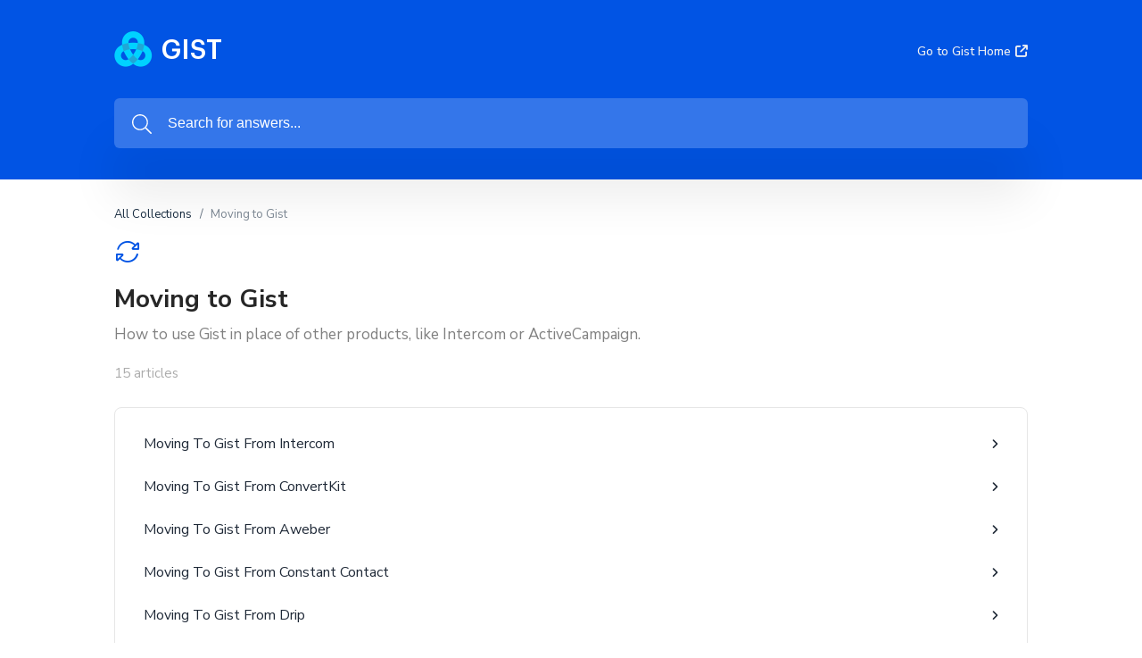

--- FILE ---
content_type: text/html; charset=utf-8
request_url: https://docs.getgist.com/collection/9-moving-to-gist
body_size: 3963
content:
<!DOCTYPE html>
<html lang="en">
  <head>
    <meta charset="UTF-8">
    <!-- Set page title & description -->
      <title>Moving to Gist | Gist Help Center</title>

      <meta name="description" content="How to use Gist in place of other products, like Intercom or ActiveCampaign.">

    <meta name="csrf-param" content="authenticity_token" />
<meta name="csrf-token" content="Iapvo1Iw7I-CoVm9Bgac6luhbO88ZIWknTkL7tWIhPNPKiyj4qWDkeZCbt5TNl1f4xGU-ZIwhckcIENmympwYg" />
    
    <meta name="viewport" content="width=device-width, initial-scale=1">

    <!-- Set root domain to getgist.help or custom domain -->

    <!-- Set KB/article SEO noindex tag -->
          <!-- KB category SEO noindex tag -->
          <meta name="robots" content="noindex"/>

    <!-- Set canonical URL -->
      <link rel="canonical" href="https://docs.getgist.com/en/collection/9-moving-to-gist" />

    <!-- Set social meta tags -->
    <meta property="og:title" content="Moving to Gist" />
    <meta property="og:description" content="How to use Gist in place of other products, like Intercom or ActiveCampaign." />
    <meta property="og:image" content="https://cdn.getgist.com/projects/2/knowledge_base/original/Gist-logo-white-120.png?1562188275" />
    <meta property="og:site_name" content="Gist Help Center" />
    <meta property="og:type" content="website" />

    <!-- jQuery library -->
    <script src="https://ajax.googleapis.com/ajax/libs/jquery/3.6.1/jquery.min.js"></script>

    <link rel="stylesheet" media="all" href="/themes/theme_3/style.css" data-turbolinks-track="reload" />
    <script src="/assets/application-55a7ec39b5a271285ee60a9a33e399ac78caa7a4c2d8828f1ddf29298dbcbd3f.js" data-turbolinks-track="reload" defer="defer"></script>
    <script src="/themes/theme_3/script.js" data-turbolinks-track="reload" defer="defer"></script>

    <link rel="shortcut icon" type="image/x-icon" href="https://cdn.getgist.com/projects/2/knowledge_base/original/126x126-transparent.png?1558007503" />

    <script src="https://kit.fontawesome.com/331cee397a.js" crossorigin="anonymous"></script>


    <!--Dynamic style of pages-->
    <style>
        body {
            --header-bg-color: #0154E4;
            --header-bg-color-rgb: 1, 84, 228;
        }
    </style>

      <!-- start gist JS code-->
      <script>
          (function(d,h,w){var gist=w.gist=w.gist||[];gist.methods=['trackPageView','identify','track','setAppId'];gist.factory=function(t){return function(){var e=Array.prototype.slice.call(arguments);e.unshift(t);gist.push(e);return gist;}};for(var i=0;i<gist.methods.length;i++){var c=gist.methods[i];gist[c]=gist.factory(c)}s=d.createElement('script'),s.src="//widget.getgist.com",s.async=!0,e=d.getElementsByTagName(h)[0],e.appendChild(s),s.addEventListener('load',function(e){},!1),gist.setAppId("4rtjrhbh"),gist.trackPageView()})(document,'head',window);
      </script>
      <!-- end gist JS code-->

    <script>
        var newUrl = '/en/collection/9-moving-to-gist';
      if (decodeURIComponent(window.location.pathname) !== newUrl) {
          window.history.pushState({ path: newUrl }, '', newUrl);
      }
    </script>
  </head>

  <!-- BODY -->
  <div id="app-kb">
    

  <body class="kb-collection">
    <header class="header">
    
        <div class="bg-container" style="background-color: #0154E4;">
    

        <div class="container">
            <div class="header--meta">
                <div class="logo">
                    
                    <a href="/en/">
                        <img src="https://cdn.getgist.com/projects/2/knowledge_base/original/Gist-logo-white-120.png?1562188275" alt="Logo">
                    </a>
                    
                </div>

                <div class="header--action">
                    
                    
                        <a href="https://getgist.com" class="link" target="_blank">Go to Gist Home<i class="fas fa-external-link"></i></a>
                    
                </div>
            </div>




            <div class="header--content">
                

                <div class="header--search">
                    <svg xmlns="http://www.w3.org/2000/svg" viewBox="0 0 512 512"><!-- Font Awesome Pro 5.15.4 by @fontawesome - https://fontawesome.com License - https://fontawesome.com/license (Commercial License) --><path d="M508.5 481.6l-129-129c-2.3-2.3-5.3-3.5-8.5-3.5h-10.3C395 312 416 262.5 416 208 416 93.1 322.9 0 208 0S0 93.1 0 208s93.1 208 208 208c54.5 0 104-21 141.1-55.2V371c0 3.2 1.3 6.2 3.5 8.5l129 129c4.7 4.7 12.3 4.7 17 0l9.9-9.9c4.7-4.7 4.7-12.3 0-17zM208 384c-97.3 0-176-78.7-176-176S110.7 32 208 32s176 78.7 176 176-78.7 176-176 176z"/></svg>
                    <form action="/en" autocomplete="off" class="header__form search">
                        <input type="text" class="header--search-box" placeholder="Search for answers..." id="search_bar" name="search" tabindex="1" autocomplete="off" value="">
                    </form>
                </div>
            </div>
        </div>
    </div>
</header>

    <div class="content">
    <div class="container">
        <ol class="breadcrumb" style="padding-top: 0">
            <li><a href="/en/">All Collections</a></li>
            
            
            <li class="active">Moving to Gist</li>
        </ol>

        <div class="collection--meta">
            <span class="icon">
                
                    <i class="fal fa-sync-alt"></i>
                
            </span>
            <div>
                <h1 class="title">Moving to Gist</h1>
                <p class="description">How to use Gist in place of other products, like Intercom or ActiveCampaign.</p>
            </div>

            <div class="article-count">
                <span>
                    15
                    articles
                </span>
            </div>
        </div>

        <div class="collection-container">
            
                <section class="collection-item">
                     
    <a class="article-link" href="/en/article/188-moving-to-gist-from-intercom">
        <div class="link-content">
            
                <span>Moving To Gist From Intercom</span>
            
        </div>
        <div class="icon-container">
            <i class="fas fa-angle-right"></i>
        </div>
    </a>
 
    <a class="article-link" href="/en/article/190-moving-to-gist-from-convertkit">
        <div class="link-content">
            
                <span>Moving To Gist From ConvertKit</span>
            
        </div>
        <div class="icon-container">
            <i class="fas fa-angle-right"></i>
        </div>
    </a>
 
    <a class="article-link" href="/en/article/191-moving-to-gist-from-aweber">
        <div class="link-content">
            
                <span>Moving To Gist From Aweber</span>
            
        </div>
        <div class="icon-container">
            <i class="fas fa-angle-right"></i>
        </div>
    </a>
 
    <a class="article-link" href="/en/article/192-moving-to-gist-from-constant-contact">
        <div class="link-content">
            
                <span>Moving To Gist From Constant Contact</span>
            
        </div>
        <div class="icon-container">
            <i class="fas fa-angle-right"></i>
        </div>
    </a>
 
    <a class="article-link" href="/en/article/193-moving-to-gist-from-drip">
        <div class="link-content">
            
                <span>Moving To Gist From Drip</span>
            
        </div>
        <div class="icon-container">
            <i class="fas fa-angle-right"></i>
        </div>
    </a>
 
    <a class="article-link" href="/en/article/194-moving-to-gist-from-mailchimp">
        <div class="link-content">
            
                <span>Moving To Gist From MailChimp</span>
            
        </div>
        <div class="icon-container">
            <i class="fas fa-angle-right"></i>
        </div>
    </a>
 
    <a class="article-link" href="/en/article/195-moving-to-gist-from-drift">
        <div class="link-content">
            
                <span>Moving to Gist From Drift</span>
            
        </div>
        <div class="icon-container">
            <i class="fas fa-angle-right"></i>
        </div>
    </a>
 
    <a class="article-link" href="/en/article/196-moving-to-gist-from-calendly">
        <div class="link-content">
            
                <span>Moving to Gist From Calendly</span>
            
        </div>
        <div class="icon-container">
            <i class="fas fa-angle-right"></i>
        </div>
    </a>
 
    <a class="article-link" href="/en/article/197-moving-to-gist-from-olark">
        <div class="link-content">
            
                <span>Moving To Gist From Olark</span>
            
        </div>
        <div class="icon-container">
            <i class="fas fa-angle-right"></i>
        </div>
    </a>
 
    <a class="article-link" href="/en/article/198-moving-to-gist-from-zendesk">
        <div class="link-content">
            
                <span>Moving To Gist From Zendesk</span>
            
        </div>
        <div class="icon-container">
            <i class="fas fa-angle-right"></i>
        </div>
    </a>
 
    <a class="article-link" href="/en/article/199-moving-to-gist-from-hubspot">
        <div class="link-content">
            
                <span>Moving To Gist From HubSpot</span>
            
        </div>
        <div class="icon-container">
            <i class="fas fa-angle-right"></i>
        </div>
    </a>
 
    <a class="article-link" href="/en/article/200-moving-to-gist-from-activecampaign">
        <div class="link-content">
            
                <span>Moving To Gist From ActiveCampaign</span>
            
        </div>
        <div class="icon-container">
            <i class="fas fa-angle-right"></i>
        </div>
    </a>
 
    <a class="article-link" href="/en/article/202-moving-to-gist-from-freshworks">
        <div class="link-content">
            
                <span>Moving To Gist From Freshworks</span>
            
        </div>
        <div class="icon-container">
            <i class="fas fa-angle-right"></i>
        </div>
    </a>
 
    <a class="article-link" href="/en/article/208-moving-to-gist-from-klaviyo">
        <div class="link-content">
            
                <span>Moving To Gist From Klaviyo</span>
            
        </div>
        <div class="icon-container">
            <i class="fas fa-angle-right"></i>
        </div>
    </a>
 
    <a class="article-link" href="/en/article/93-how-does-gist-compare-with-crisp-chat">
        <div class="link-content">
            
                <span>How does Gist compare with Crisp Chat?</span>
            
        </div>
        <div class="icon-container">
            <i class="fas fa-angle-right"></i>
        </div>
    </a>
 
                </section>
            

            
        </div>
    </div>
</div>

    <div class="footer">
    <div class="container">
        
            <div class="footer--logo">
                <a href="https://getgist.com/knowledge-base-software/?_go=" target="_blank">
                    <img src="/img/logo-icon.png" alt="Gist">
                    <p>We run on Gist</p>
                </a>
            </div>
        

        <div class="footer--links">
            <ul class="list-unstyled">
                
                    
                        <li>
                            <a href="https://getgist.com" target="_blank">Home</a>
                        </li>
                    
                
            </ul>
        </div>

        <div class="footer--social">
            <ul class="list-unstyled">
                
                    <li class="linkedin">
                        <a href="http://www.linkedin.com/company/getgist" target="_blank">
                            <svg xmlns="http://www.w3.org/2000/svg" viewBox="0 0 448 512"><!--! Font Awesome Pro 6.2.1 by @fontawesome - https://fontawesome.com License - https://fontawesome.com/license (Commercial License) Copyright 2022 Fonticons, Inc. --><path d="M100.28 448H7.4V148.9h92.88zM53.79 108.1C24.09 108.1 0 83.5 0 53.8a53.79 53.79 0 0 1 107.58 0c0 29.7-24.1 54.3-53.79 54.3zM447.9 448h-92.68V302.4c0-34.7-.7-79.2-48.29-79.2-48.29 0-55.69 37.7-55.69 76.7V448h-92.78V148.9h89.08v40.8h1.3c12.4-23.5 42.69-48.3 87.88-48.3 94 0 111.28 61.9 111.28 142.3V448z"/></svg>
                        </a>
                    </li>
                
                
                    <li class="twitter">
                        <a href="https://twitter.com/gistplatform" target="_blank">
                            <svg xmlns="http://www.w3.org/2000/svg" viewBox="0 0 512 512"><!--! Font Awesome Pro 6.2.1 by @fontawesome - https://fontawesome.com License - https://fontawesome.com/license (Commercial License) Copyright 2022 Fonticons, Inc. --><path d="M459.37 151.716c.325 4.548.325 9.097.325 13.645 0 138.72-105.583 298.558-298.558 298.558-59.452 0-114.68-17.219-161.137-47.106 8.447.974 16.568 1.299 25.34 1.299 49.055 0 94.213-16.568 130.274-44.832-46.132-.975-84.792-31.188-98.112-72.772 6.498.974 12.995 1.624 19.818 1.624 9.421 0 18.843-1.3 27.614-3.573-48.081-9.747-84.143-51.98-84.143-102.985v-1.299c13.969 7.797 30.214 12.67 47.431 13.319-28.264-18.843-46.781-51.005-46.781-87.391 0-19.492 5.197-37.36 14.294-52.954 51.655 63.675 129.3 105.258 216.365 109.807-1.624-7.797-2.599-15.918-2.599-24.04 0-57.828 46.782-104.934 104.934-104.934 30.213 0 57.502 12.67 76.67 33.137 23.715-4.548 46.456-13.32 66.599-25.34-7.798 24.366-24.366 44.833-46.132 57.827 21.117-2.273 41.584-8.122 60.426-16.243-14.292 20.791-32.161 39.308-52.628 54.253z"/></svg>
                        </a>
                    </li>
                
                
                    <li class="facebook">
                        <a href="https://www.facebook.com/gistplatform" target="_blank">
                            <svg xmlns="http://www.w3.org/2000/svg" viewBox="0 0 320 512"><!--! Font Awesome Pro 6.2.1 by @fontawesome - https://fontawesome.com License - https://fontawesome.com/license (Commercial License) Copyright 2022 Fonticons, Inc. --><path d="M279.14 288l14.22-92.66h-88.91v-60.13c0-25.35 12.42-50.06 52.24-50.06h40.42V6.26S260.43 0 225.36 0c-73.22 0-121.08 44.38-121.08 124.72v70.62H22.89V288h81.39v224h100.17V288z"/></svg>
                        </a>
                    </li>
                
            </ul>
        </div>

        
            <div class="footer--slogan"><p>Copyright © 2023 ConvertFox Global, Inc.</p></div>
        
    </div>
</div>
  </body>

  </div>
</html>

--- FILE ---
content_type: application/javascript
request_url: https://docs.getgist.com/themes/theme_3/script.js
body_size: 7365
content:
$(document).ready(function() {
    let lightboxEle = $(".lightbox-container");
    let zoom = false;
    let initialWidth
    let initialHeight

    $("article img").click(function() {
        let [container, image] = ImageContainer();
        let height = image.clientHeight
        let width = image.clientWidth
        let heightFactor =  1600/width
        let parentElement = this.parentNode;

        if (lightboxEle.css("display") === 'none' && parentElement.tagName !== 'A') {
            $(container).css("display", "flex");
            $(this).css("cursor", "zoom-in");
            image.setAttribute("src", this.src);
            zoom = true;
            initialWidth = this.width;
            initialHeight = this.height;
            image.setAttribute('height', initialHeight);
            image.setAttribute('width', initialWidth);
        } else if (zoom === true && parentElement.tagName !== 'A') {
            this.setAttribute('width', 1600);
            this.setAttribute('height', heightFactor * height);
            $(this).css("cursor", "zoom-out");
            zoom = false
        } else if (zoom === false && parentElement.tagName !== 'A') {
            this.setAttribute('width', initialWidth);
            this.setAttribute('height', initialHeight);
            $(this).css("cursor", "zoom-in");
            zoom = true
        }
    });

    lightboxEle.click(function(event) {
        if (event.target.className === "lightbox-container") {
            lightboxEle.css("display", "none");
            $(".fr-fic").css("cursor", "pointer");
        }
    });
});

function closeImage() {
    let container = ImageContainer()[0];
    $(container).css("display", "none");
    $(".fr-fic").css("cursor", "pointer");
}

function clickedImage(e) {
    var event = e || window.event;
    event.stopPropagation();
}

function ImageContainer() {
    const container = document.getElementsByClassName("lightbox-container")[0];
    let image = container.getElementsByTagName('img')[0];
    return [container, image];
}

// Open images within articles in lightbox
function imageDownload(imageDetail) {
    let image = imageDetail
    const getFileName = URL => URL.split('/').pop().split('#')[0].split('?')[0];
    const img = new Image(), filename = getFileName(image.src);
    img.crossOrigin = 'Anonymous';
    img.src = `${image.src}?not-from-cache`;
    img.onload = () => {
        // create Canvas
        const canvas = document.createElement('canvas');
        const ctx = canvas.getContext('2d');
        canvas.width = img.width;
        canvas.height = img.height;
        ctx.drawImage(img, 0, 0);
        // create a tag
        const a = document.createElement('a');
        a.download = filename;
        a.href = canvas.toDataURL(`image/${filename.split('.').pop()}`);
        a.click();
    }
}

// Auto scroll to specific sections in the article using #key in links
$(document).ready(function () {
    // handle links with @href started with '#' followed by text
    $(document).on('click', 'a[href^="#"]', function(e) {
        // target element id
        var id = $(this).attr('href');

        // Block # from being added to URL when clicking dummy links
        if(id === "#") {
            e.preventDefault();
            return;
        }

        // target element
        var $id = $(id);
        if ($id.length === 0) {
            return;
        }

        // top position relative to the document
        var pos = $id.offset().top;

        // animated top scrolling
        $('body, html').animate({scrollTop: pos});
    });
});

// TOC for article pages
$(function() {
    function getOffset(el) {
        var rect = el.getBoundingClientRect();
        var scrollTop =
            window.pageYOffset || document.documentElement.scrollTop;
        var scrollLeft =
            window.pageXOffset || document.documentElement.scrollLeft;
        return {
            top: rect.top + scrollTop,
            left: rect.left + scrollLeft,
        };
    }

    function isElementTopVisible(el) {
        const rect = el.getBoundingClientRect();
        return rect.top >= 0 && rect.top <= window.innerHeight;
    }

    var h2List = document.querySelectorAll('h2');
    var headers = [];
    if (h2List.length <= 0) {
        var article_container = document.querySelector(".article-container");
        article_container.style.maxWidth = "100%";
        return;
    }
    h2List.forEach(
        function(section, index) {
            headers[index] = {
                text: section.innerText,
                link: section.querySelector('a').href,
                offset: getOffset(section).top,
            };
        }
    );

    var toc = document.createElement('div');
    toc.setAttribute('class', 'table-of-contents');
    headers.forEach(function(sectionObj) {
        var section = document.createElement('div');
        var anchor = document.createElement('a');
        anchor.href = sectionObj.link;
        anchor.innerText = sectionObj.text;
        section.appendChild(anchor);
        toc.appendChild(section);
    });

    var articleContainer = document.querySelector('#article-container');
    articleContainer.appendChild(toc);
    var sections = toc.querySelectorAll('a');

    var selectedElement;
    var selectElement = function(param) {
        var element = param.target || param;

        if (selectedElement !== undefined) {
            sections[selectedElement].removeAttribute('class');
        }
        selectedElement = Array.from(sections).indexOf(element);
        sections[selectedElement].setAttribute('class', 'selected');
    }

    sections.forEach(function(section) {
        section.addEventListener('click', selectElement, false);
    });

    selectElement(sections[0]);

    var offset = getOffset(toc);
    function highlightToc() {
        var windowHeight = window.innerHeight;
        var scrollPos = window.pageYOffset;
        var midPoint = scrollPos + (windowHeight / 2);

        var closestHeader = null;
        var closestDistance = Infinity;

        $.each(headers, function(index, header) {
            if (header.offset <= midPoint) {
                var distance = midPoint - header.offset;
                if (distance < closestDistance) {
                    closestDistance = distance;
                    closestHeader = index;
                    if (isElementTopVisible(document.querySelector(`h2:nth-of-type(${index + 1})`))) {
                        return false;
                        }
                }
            }
        });

        if (closestHeader !== null) {
            selectElement(sections[closestHeader]);
        }
    }

    function scrollCallback() {
        var scrollPos = window.pageYOffset;
        if (scrollPos > offset.top) {
            var newOffset = getOffset(toc);
            toc.style.position = 'fixed';
            toc.style.top = '20px';
            toc.style.left = Math.round(newOffset.left) + 'px';
            toc.style.right = '';
        } else {
            toc.style.position = 'absolute';
            toc.style.top = '0';
            toc.style.left = '';
            toc.style.right = '10px';
        }
        highlightToc();
    }

    if (offset) {
        window.addEventListener('scroll', scrollCallback, false);
        window.addEventListener('resize', highlightToc, false);
    }

    setTimeout(function() {
        scrollCallback();
        highlightToc();
    }, 0);
});

--- FILE ---
content_type: text/plain
request_url: https://cdn.getgist.com/widget/settings/project_4rtjrhbh.txt
body_size: 7273
content:
{"live_forms":[{"id":4070,"form_type":"popup","visibility_conditions":{"after_x_seconds":{"enabled":"false","when":"time_on_page","condition":"is_at_least","value":"15","value_type":"seconds"},"on_exit_intent":{"enabled":"false"},"after_scrolling_down_x_amount":{"enabled":"true","when":"page_scroll","condition":"is_at_least","value":"30","value_type":"percentage"},"on_click":{"enabled":"true","value":"data-form-vjuzcm"},"visitor_date_or_time":{"enabled":"false","when":"current_time","condition":"is_on","value":"12 AM"}},"target_visitor_conditions":{"show_every_where":{"enabled":"false"},"specific_pages":{"enabled":"true","operator":"OR","condition_data":[{"condition":"contains","value":"/measure-instagram-engagement-rate-calculator/"},{"condition":"contains","value":"/instagram-engagement-groups-instagram-pods/"},{"condition":"contains","value":"/creating-a-facebook-funnel/"},{"condition":"contains","value":"/10-facebook-live-ideas-for-your-business/"},{"condition":"contains","value":"/how-the-facebook-ad-algorithm-works/"},{"condition":"contains","value":"/facebook-cover-video/"},{"condition":"contains","value":"/announcement-gist-now-integrates-with-facebook-messenger/"},{"condition":"contains","value":"/find-competitors-facebook-ads/"}]},"viewed":{"enabled":"false","condition":"equals","value":""},"device_type":{"enabled":"false","condition":"is_not_on","value":"desktop"},"location":{"enabled":"false","condition":"is","value":""},"traffic_source_referral":{"enabled":"false","operator":"OR","condition_data":[{"condition":"exactly_matches","value":""}]},"using_adblock":{"enabled":"false"}},"random_link_attribute":"data-form-vjuzcm","form_secret":95972894,"priority":1,"form_alignment":null,"new_form":null,"display_conditions":[{"criteria":[{"key":"scroll_percentage","unit":"%","value":40,"condition":"greater_or_equal","conditions":[{"label":"is greater than","value":"greater_than"},{"label":"is less than","value":"less_than"},{"label":"is less than or equal to","value":"less_or_equal"},{"label":"is greater than or equal to","value":"greater_or_equal"}],"selectedType":"percentage"}],"criteria_operator":"AND"},{"criteria":[{"key":"current_url","unit":null,"value":"/measure-instagram-engagement-rate-calculator/","condition":"contains","conditions":[{"label":"is exactly","value":"equals"},{"label":"is not exactly","value":"not_equals"},{"label":"contains","value":"contains"},{"label":"does not contain","value":"not_contains"},{"label":"starts with","value":"starts_with"},{"label":"does not starts with","value":"does_not_starts_with"},{"label":"ends with","value":"ends_with"},{"label":"does not ends with","value":"does_not_ends_with"},{"label":"matches the pattern","value":"matches_the_pattern"}],"selectedType":"string"},{"key":"current_url","unit":null,"value":"/instagram-engagement-groups-instagram-pods/","condition":"contains","conditions":[{"label":"is exactly","value":"equals"},{"label":"is not exactly","value":"not_equals"},{"label":"contains","value":"contains"},{"label":"does not contain","value":"not_contains"},{"label":"starts with","value":"starts_with"},{"label":"does not starts with","value":"does_not_starts_with"},{"label":"ends with","value":"ends_with"},{"label":"does not ends with","value":"does_not_ends_with"},{"label":"matches the pattern","value":"matches_the_pattern"}],"selectedType":"string"},{"key":"current_url","unit":null,"value":"/creating-a-facebook-funnel/","condition":"contains","conditions":[{"label":"is exactly","value":"equals"},{"label":"is not exactly","value":"not_equals"},{"label":"contains","value":"contains"},{"label":"does not contain","value":"not_contains"},{"label":"starts with","value":"starts_with"},{"label":"does not starts with","value":"does_not_starts_with"},{"label":"ends with","value":"ends_with"},{"label":"does not ends with","value":"does_not_ends_with"},{"label":"matches the pattern","value":"matches_the_pattern"}],"selectedType":"string"},{"key":"current_url","unit":null,"value":"/10-facebook-live-ideas-for-your-business/","condition":"contains","conditions":[{"label":"is exactly","value":"equals"},{"label":"is not exactly","value":"not_equals"},{"label":"contains","value":"contains"},{"label":"does not contain","value":"not_contains"},{"label":"starts with","value":"starts_with"},{"label":"does not starts with","value":"does_not_starts_with"},{"label":"ends with","value":"ends_with"},{"label":"does not ends with","value":"does_not_ends_with"},{"label":"matches the pattern","value":"matches_the_pattern"}],"selectedType":"string"},{"key":"current_url","unit":null,"value":"/how-the-facebook-ad-algorithm-works/","condition":"contains","conditions":[{"label":"is exactly","value":"equals"},{"label":"is not exactly","value":"not_equals"},{"label":"contains","value":"contains"},{"label":"does not contain","value":"not_contains"},{"label":"starts with","value":"starts_with"},{"label":"does not starts with","value":"does_not_starts_with"},{"label":"ends with","value":"ends_with"},{"label":"does not ends with","value":"does_not_ends_with"},{"label":"matches the pattern","value":"matches_the_pattern"}],"selectedType":"string"},{"key":"current_url","unit":null,"value":"/facebook-cover-video/","condition":"contains","conditions":[{"label":"is exactly","value":"equals"},{"label":"is not exactly","value":"not_equals"},{"label":"contains","value":"contains"},{"label":"does not contain","value":"not_contains"},{"label":"starts with","value":"starts_with"},{"label":"does not starts with","value":"does_not_starts_with"},{"label":"ends with","value":"ends_with"},{"label":"does not ends with","value":"does_not_ends_with"},{"label":"matches the pattern","value":"matches_the_pattern"}],"selectedType":"string"},{"key":"current_url","unit":null,"value":"/announcement-gist-now-integrates-with-facebook-messenger/","condition":"contains","conditions":[{"label":"is exactly","value":"equals"},{"label":"is not exactly","value":"not_equals"},{"label":"contains","value":"contains"},{"label":"does not contain","value":"not_contains"},{"label":"starts with","value":"starts_with"},{"label":"does not starts with","value":"does_not_starts_with"},{"label":"ends with","value":"ends_with"},{"label":"does not ends with","value":"does_not_ends_with"},{"label":"matches the pattern","value":"matches_the_pattern"}],"selectedType":"string"},{"key":"current_url","unit":null,"value":"/find-competitors-facebook-ads/","condition":"contains","conditions":[{"label":"is exactly","value":"equals"},{"label":"is not exactly","value":"not_equals"},{"label":"contains","value":"contains"},{"label":"does not contain","value":"not_contains"},{"label":"starts with","value":"starts_with"},{"label":"does not starts with","value":"does_not_starts_with"},{"label":"ends with","value":"ends_with"},{"label":"does not ends with","value":"does_not_ends_with"},{"label":"matches the pattern","value":"matches_the_pattern"}],"selectedType":"string"}]}],"version":null},{"id":5765,"form_type":"slide_in","visibility_conditions":{},"target_visitor_conditions":{},"random_link_attribute":"data-form-akpvyk","form_secret":43177344,"priority":2,"form_alignment":"left","new_form":true,"display_conditions":[{"criteria":[{"key":"current_url_path","value":"/pricing","condition":"contains"}],"criteria_operator":"AND"},{"criteria":[{"key":"user_type","value":["user"],"condition":"not_equals"}]}],"version":null},{"id":7784,"form_type":"popup","visibility_conditions":{},"target_visitor_conditions":{},"random_link_attribute":"data-form-dfwjdu","form_secret":53157193,"priority":41,"form_alignment":null,"new_form":true,"display_conditions":[{"criteria":[{"key":"current_url_path","value":"/rewdsfgdfg","condition":"contains"}]}],"version":null}],"project_details":{"project_settings":{"time_zone":"Asia/Calcutta","office_hours":[{"Weekdays":{"from":"00:00","to":"01:00"}},{"Weekdays":{"from":"07:00","to":"23:59"}}],"default_welcome_text":"Welcome to Gist . Let's chat â€” Start a new conversation below.","whitelist_domains":["getgist.com","mallow-tech.com","0.1","convertfox.com"],"company_name":"Gist","project_name":"Gist","avatar_url":"https://cdn.getgist.com/users_profiles/8740/medium/data?1588263897","message_reply_delay":"hour","custom_reply_time":{"dynamic":{"hours":1.21,"reply_text":"reply_in_hours"}},"non_working_dates":["2024-10-02"],"logo_url":"https://cdn.getgist.com/projects/2/Gist-logo-white-600.png?1576230280","knowledge_base_enabled":true},"chat_setting":{"chat_appearance_color":"rgba(37,37,37,1)","welcome_text":"How can we help! ðŸ™‚","chat_enabled":true,"greeting_text":"{% if contact.first_name != blank %}Hi {{ contact.first_name | capitalize }}, welcome back! ðŸ‘‹{% else %}Hi there! ðŸ‘‹{% endif %}","background_type":"color","background_value":null,"background_texture":"1","custom_value":"rgba(22,100,248,1)","chat_for_leads":true,"chat_for_users":true,"changed_value":true,"team_intro_text":"Hi there! We're excited to help you :)","custom_css":"","get_email_text":"Hey! We're excited to help you out. Want to give us your email? That way we can follow up in case we get disconnected.","chat_bubble_style":"chat-bubble-4","icon_background_type":"gradient","icon_background_value":"1","icon_custom_color":null,"enable_chat_in_mobile":true,"gdpr_option":false,"gdpr_text":"\u003cp\u003eHi there! We at Gist would love to talk to you. Under the EU General Data Protection Regulation, we need your approval for our use of personal information (e.g. your name and email address) you may provide as we communicate:\u003c/p\u003e\n\u003col\u003e\n\u003cli\u003eWe'll store your personal information so that we can pick up the conversation if we talk later.\u003c/li\u003e\n\u003cli\u003eWe may send you emails to follow up on our discussion here.\u003c/li\u003e\n\u003cli\u003eWe may send you emails about Gist's upcoming services and promotions\u003c/li\u003e\n\u003c/ol\u003e\n\u003cp\u003eIs that okay with you? \u003ca href=\"//convertfox.com/privacy\" target=\"_self\"\u003eview our privacy policy\u003c/a\u003e\u003c/p\u003e\n","qualification_text":"A few more details will help assign you to the right person:","qualification_settings":[{"name":"email","type":"text","description":"email of the person"},{"name":"full_name","type":"text","description":""},{"name":"company_size","type":"string","description":"The size of the company of the contact"}],"qualification_bot":[],"allow_incoming_attachments":true,"allow_outgoing_attachments":true,"email_follow_up":true,"chat_transcript":true,"font_color_value":"1","font_custom_color":null,"notification_sound":false,"flash_tab_message":true,"ask_for_email":"always","launcher_position":"right","right_spacing":null,"left_spacing":null,"bottom_spacing":20,"chat_enabled_on_web":true,"additional_languages_greeting_text":{"de":"","es":"","fr":"","he":"","ru":"","zh-hans":""},"additional_languages_welcome_text":{"de":"","es":"","fr":"","he":"","ru":"","zh-hans":""},"additional_languages_team_intro_text":{"de":"","es":"","fr":"","he":"","ru":"","zh-hans":""},"gdpr_opt_in_text":"Yes, I agree","gdpr_opt_out_text":"No, not now","capture_non_gist_forms":false,"bot_name":"GistBot","allow_magic_type":true,"additional_languages_get_email_text":{"de":"","es":"","fr":"","he":"","ru":"","zh-hans":""},"article_widget_enabled":true,"display_company_logo":true,"outgoing_notification_sound":false,"other_appearance_settings":{"background_image":true,"background_image_value":2,"background_image_opacity":35},"ask_email_before_chat":false,"qualification_bot_enabled":true,"custom_chat_icon_url":"/custom_chat_icons/medium/missing.png","bot_icon_url":"https://cdn.getgist.com/projects/4rtjrhbh/setting/bot_icon/1600282950-gist-logo-shopify_%281%29.png?1600282950","special_notice_enabled":false,"special_notice_config":{},"gdpr_enabled":false,"path_conditions":[],"enabled_path_filter_operator":"OR","branding_enabled":true,"messenger_default_language":"en","messenger_path":{"enable_path_conditions":[{"value":"","condition":"is_all_pages"}],"disable_path_conditions":[{"value":"app.getgist.com/onboarding","condition":"contains"},{"value":"app.getgist.com/welcome","condition":"contains"},{"value":"getgist.com/blog","condition":"contains"},{"value":"getgist.com/category","condition":"contains"},{"value":"web-api.getgist.com","condition":"contains"}]}},"default_settings":{"default_gradients":{"0":"linear-gradient(296deg, #f54654, #fd8966)","1":"linear-gradient(296deg, #2e4ae5, #5da9ff)","2":"linear-gradient(296deg, #7b75ed, #483baa)","3":"linear-gradient(326deg, #e7ff8e, #58ceb6)","4":"linear-gradient(219deg, #801f8d, #6f1b7a, #731c7f, #6a1a74 31%, #f0487f)","5":"linear-gradient(296deg, #1db8ab, #3eccce)"},"default_colors":{"0":"#fb8560","1":"#408bef","2":"#6d53dd","3":"#83e181","4":"#941093","5":"#3bc7ab"},"font_colors":{"0":"#000","1":"#fff"},"maximum_file_size":{"image":5,"file":20},"default_primary_color":"#f1703f","default_gradient":"linear-gradient(296deg, #f54654, #fd8966)"},"track_events":true,"live_view_enabled":true,"ping_interval":20,"active_agent_interval":600,"partner_code":null,"is_blocked":false,"project_name":"Gist","support_bot_setting":{"support_bot_intro_messages":{"en":["Hello there, you're now speaking with Emma! I am Gist's new AI Assistant, and I'm here to answer your questionsðŸ‘‡","I can help the best when you ask a short, direct question, like \"How do I create a survey?\""]},"enable_support_bot_intro_message":true,"support_bot_feedback":{"has_answered":{"buttons":{"helped":{},"talk_to_person":{"bot_id":null},"ask_another_question":{"bot_id":null}}},"answered_message":"Did that answer help or are you looking for something else?","has_not_answered":{"buttons":{"talk_to_person":{"bot_id":null},"ask_another_question":{"bot_id":null}}},"enable_support_bot_answered":true,"enable_support_bot_not_answered":true},"emma_details":{"trigger_option":"multiple"},"enable_support_bot":true},"ai_bot_setting":{"enable_ai_bot":true,"ai_bot_details":{"ai_bot_scope":"conservative","live_article":290,"total_article":293,"enabling_inprogress":false}},"translated_keys":{"fr":{"message_reply_delay":"rÃ©pond gÃ©nÃ©ralement en quelques heures","greeting_text":"{% if contact.first_name != blank %}Hi {{ contact.first_name | capitalize }}, welcome back! ðŸ‘‹{% else %}Hi there! ðŸ‘‹{% endif %}","welcome_text":"How can we help! ðŸ™‚","team_intro_text":"Hi there! We're excited to help you :)","get_email_text":"Hey! We're excited to help you out. Want to give us your email? That way we can follow up in case we get disconnected.","special_notice_content":null},"de":{"message_reply_delay":"Antwortet meist innerhalb weniger Stunden","greeting_text":"{% if contact.first_name != blank %}Hi {{ contact.first_name | capitalize }}, welcome back! ðŸ‘‹{% else %}Hi there! ðŸ‘‹{% endif %}","welcome_text":"How can we help! ðŸ™‚","team_intro_text":"Hi there! We're excited to help you :)","get_email_text":"Hey! We're excited to help you out. Want to give us your email? That way we can follow up in case we get disconnected.","special_notice_content":null},"es":{"message_reply_delay":"Suele responder en cuestiÃ³n de horas","greeting_text":"{% if contact.first_name != blank %}Hi {{ contact.first_name | capitalize }}, welcome back! ðŸ‘‹{% else %}Hi there! ðŸ‘‹{% endif %}","welcome_text":"How can we help! ðŸ™‚","team_intro_text":"Hi there! We're excited to help you :)","get_email_text":"Hey! We're excited to help you out. Want to give us your email? That way we can follow up in case we get disconnected.","special_notice_content":null},"ru":{"message_reply_delay":"ÐžÑ‚Ð²ÐµÑ‡Ð°ÐµÑ‚ Ñ‡ÐµÑ€ÐµÐ· Ð½ÐµÑÐºÐ¾Ð»ÑŒÐºÐ¾ Ñ‡Ð°ÑÐ¾Ð²","greeting_text":"{% if contact.first_name != blank %}Hi {{ contact.first_name | capitalize }}, welcome back! ðŸ‘‹{% else %}Hi there! ðŸ‘‹{% endif %}","welcome_text":"How can we help! ðŸ™‚","team_intro_text":"Hi there! We're excited to help you :)","get_email_text":"Hey! We're excited to help you out. Want to give us your email? That way we can follow up in case we get disconnected.","special_notice_content":null},"he":{"message_reply_delay":"×ž×©×™×‘ ×ª×•×š ×ž×¡×¤×¨ ×©×¢×•×ª","greeting_text":"{% if contact.first_name != blank %}Hi {{ contact.first_name | capitalize }}, welcome back! ðŸ‘‹{% else %}Hi there! ðŸ‘‹{% endif %}","welcome_text":"How can we help! ðŸ™‚","team_intro_text":"Hi there! We're excited to help you :)","get_email_text":"Hey! We're excited to help you out. Want to give us your email? That way we can follow up in case we get disconnected.","special_notice_content":null},"zh-hans":{"message_reply_delay":"é€šå¸¸åœ¨å‡ å°æ—¶å†…å›žå¤","greeting_text":"{% if contact.first_name != blank %}Hi {{ contact.first_name | capitalize }}, welcome back! ðŸ‘‹{% else %}Hi there! ðŸ‘‹{% endif %}","welcome_text":"How can we help! ðŸ™‚","team_intro_text":"Hi there! We're excited to help you :)","get_email_text":"Hey! We're excited to help you out. Want to give us your email? That way we can follow up in case we get disconnected.","special_notice_content":null},"en":{"message_reply_delay":"Typically replies in a few hours","greeting_text":"{% if contact.first_name != blank %}Hi {{ contact.first_name | capitalize }}, welcome back! ðŸ‘‹{% else %}Hi there! ðŸ‘‹{% endif %}","welcome_text":"How can we help! ðŸ™‚","team_intro_text":"Hi there! We're excited to help you :)","get_email_text":"Hey! We're excited to help you out. Want to give us your email? That way we can follow up in case we get disconnected.","special_notice_content":null}},"primary_language":"en","added_languages":["fr","de","es","ru","he","zh-hans"],"session_duration":1800000},"kb_setting":{"sub_domain":"docs","custom_domain":"docs.getgist.com","show_messenger":true,"domain":"getgist.com"},"triggered_chats":[{"id":7338,"name":"Check-in","message":"\u003cp\u003eHi {{ contact.first_name | default: ' '}},\u003c/p\u003e\u003cp\u003eHope you're doing well ðŸ˜ƒ\u003c/p\u003e\u003cp\u003eJust wanted to check-in with you: is there anything I can do to help you get more out of Gist?\u003c/p\u003e\u003cp\u003eIf you're stuck on anything, don't hesitate to let me know. I'd be happy to help!\u003c/p\u003e","triggered_chat_secret":"33382236","priority":2,"triggered_user_secret":"6rdfnagu","display_conditions":[{"criteria":[{"key":"time_on_page","unit":"secs","value":5,"condition":"greater_than","conditions":[{"label":"is greater than","value":"greater_than"},{"label":"is less than","value":"less_than"},{"label":"is equal to","value":"equals"},{"label":"is less than or equal to","value":"less_or_equal"},{"label":"is greater than or equal to","value":"greater_or_equal"}],"selectedType":"number"}],"criteria_operator":"AND"},{"criteria":[{"key":"segments","unit":null,"value":[5],"condition":"any","conditions":[{"label":"is any of","value":"any"},{"label":"is none of","value":"none"}],"selectedType":"multi_select"}]}],"message_type":"on_going_chat","template":"chat_prompt_v2","delivery_time_details":{"anytime":true},"delivery_days":[0,1,2,3,4,5,6],"reply_type":"text","reaction_set":[{"index":0,"unicode_emoticon":"ðŸ¤"},{"index":1,"unicode_emoticon":"ðŸ˜´"},{"index":2,"unicode_emoticon":"ðŸ‘Ž"},{"index":3,"unicode_emoticon":"ðŸ¤£"}],"from_contact_owner":false},{"id":6973,"name":"On-demand Demo Prompt","message":"Any questions? Let me know here and I'd be happy to answer!","triggered_chat_secret":"31584560","priority":5,"triggered_user_secret":"6rdfnagu","display_conditions":[{"criteria":[{"key":"current_url","value":"/on-demand-demo","condition":"contains"}]}],"message_type":"on_going_chat","template":"chat_prompt_v2","delivery_time_details":{"anytime":true},"delivery_days":[0,1,2,3,4,5,6],"reply_type":"text","reaction_set":[{"index":0,"unicode_emoticon":"ðŸ¤"},{"index":1,"unicode_emoticon":"ðŸ˜´"},{"index":2,"unicode_emoticon":"ðŸ‘Ž"},{"index":3,"unicode_emoticon":"ðŸ¤£"}],"from_contact_owner":false},{"id":9908,"name":"Lifetime + Free Customers to Leave Reviews","message":"\u003cp\u003eHi {{ contact.first_name }} ðŸ‘‹\u003c/p\u003e\u003cp\u003eWe need your help!\u003c/p\u003e\u003cp\u003eWeâ€™re asking a select group of amazing customers (thatâ€™s you!) for a review of their experience using Gist.\u003c/p\u003e\u003cp\u003eIt will only take about 10 minutes and weâ€™ll reward the first 40 people with a $25 Visa gift card (or equivalent).\u003c/p\u003e\u003cp\u003eJust head over to G2 (our 3rd party review partner), \u003ca href=\"https://www.g2.com/products/gist/reviews/start\" rel=\"nofollow noopener noreferrer\" target=\"_blank\"\u003eleave us a review\u003c/a\u003e and help us shape the future of Gist!\u003c/p\u003e\u003cp style=\"text-align:center !important;margin:20px 0 !important;\"\u003e\u003ca href=\"https://www.g2.com/products/gist/reviews/start\" style=\"word-break: break-word;display: flex !important;align-items: center;justify-content: center;width: fit-content;margin: 10px auto;background-color:#1e8aeb;color:#ffffff ; font-weight:bold !important; font-size:13px !important; text-decoration:none !important; padding:8px 20px !important; border-radius:5px !important; -moz-border-radius:5px !important; -webkit-border-radius:5px !important; -khtml-border-radius:5px !important;\" target=\"_blank\"\u003eLeave a review\u003c/a\u003e\u003c/p\u003e\u003cp\u003eThanks so much for your time - we're really looking forward to reading about your experience ðŸ¤—\u003c/p\u003e","triggered_chat_secret":"4493486","priority":15,"triggered_user_secret":"6rdfnagu","display_conditions":[{"criteria":[{"key":"segments","unit":null,"value":[116675],"condition":"any","conditions":[{"label":"is any of","value":"any"},{"label":"is none of","value":"none"}],"selectedType":"multi_select"}],"criteria_operator":"AND"},{"criteria":[{"key":"time_on_page","unit":"secs","value":5,"condition":"greater_than","conditions":[{"label":"is greater than","value":"greater_than"},{"label":"is less than","value":"less_than"},{"label":"is equal to","value":"equals"},{"label":"is less than or equal to","value":"less_or_equal"},{"label":"is greater than or equal to","value":"greater_or_equal"}],"selectedType":"number"}]}],"message_type":"on_going_chat","template":"chat_prompt_v2","delivery_time_details":{"anytime":true},"delivery_days":[0,1,2,3,4,5,6],"reply_type":"text","reaction_set":[{"index":0,"unicode_emoticon":"ðŸ¤"},{"index":1,"unicode_emoticon":"ðŸ˜´"},{"index":2,"unicode_emoticon":"ðŸ‘Ž"},{"index":3,"unicode_emoticon":"ðŸ¤£"}],"from_contact_owner":false}],"instant_live_bots":[{"id":1240,"enable_bots_on_office_hours":false,"convertfox_link_text":"new-home-bot","enable_convertfox_link":true,"enable_bots_on_non_office_hours":false,"priority":1,"display_conditions":[{"criteria":[{"key":"time_on_page","value":"5","condition":"greater_or_equal"}],"criteria_operator":"AND"},{"criteria":[{"key":"current_url_path","value":null,"condition":"is_homepage"}]}],"greetings":{"id":9720,"messages":["ðŸ‘‹ Want to chat about Gist? I can answer many of the most common questions."],"choices":[],"enable_open_response":false},"had_reply_component":false},{"id":827,"enable_bots_on_office_hours":false,"convertfox_link_text":"pricing-faq-bot","enable_convertfox_link":true,"enable_bots_on_non_office_hours":false,"priority":2,"display_conditions":[{"criteria":[{"key":"scroll_percentage","value":"30","condition":"greater_or_equal"}],"criteria_operator":"AND"},{"criteria":[{"key":"current_url_path","value":"/faq-chatbot","condition":"contains"}]}],"greetings":{"id":9612,"messages":["Welcome! Can I answer any questions about our pricing?"],"choices":[],"enable_open_response":false},"had_reply_component":false},{"id":1722,"enable_bots_on_office_hours":false,"convertfox_link_text":"contactbotdemo","enable_convertfox_link":true,"enable_bots_on_non_office_hours":false,"priority":3,"display_conditions":[{"criteria":[{"key":"current_url_path","value":"/pricing","condition":"equals"}]}],"greetings":{"id":9690,"messages":["Want to learn how you can use Gist to create a more personalized customer experience? ðŸ“ˆ"],"choices":[],"enable_open_response":false},"had_reply_component":false},{"id":1959,"enable_bots_on_office_hours":false,"convertfox_link_text":"testbot123","enable_convertfox_link":true,"enable_bots_on_non_office_hours":false,"priority":7,"display_conditions":[{"criteria":[{"key":"current_url","value":"fdfsdfs","condition":"equals"}]}],"greetings":{"id":9905,"messages":["\u003cp\u003eðŸ‘€ Looking to learn more about Gist?\u003c/p\u003e"],"choices":[{"choice_id":"1959-589422a2-b8a9-4d68-aab7-f4a05ba73e31-1595368152862","choice_text":"Yes, please!"},{"choice_id":"1959-94480bfd-2c4e-468f-a7b4-c355d208a899-1595368153450","choice_text":"I'm just checking things out"}],"enable_open_response":false},"had_reply_component":false},{"id":4268,"enable_bots_on_office_hours":false,"convertfox_link_text":"agency-apply-now","enable_convertfox_link":true,"enable_bots_on_non_office_hours":false,"priority":18,"display_conditions":[],"greetings":{"id":20167,"messages":["\u003cp\u003eHey there!\u003c/p\u003e\u003cp\u003eWe're excited that you're interested in joining the Gist Agency Partner Program. \u003c/p\u003e","\u003cp\u003eTo get started we need a bit of information from you.\u003c/p\u003e","\u003cp\u003eReady to apply?\u003c/p\u003e"],"choices":[{"choice_id":"4268-500bf82b-53de-4710-9d01-8da8a196857d-1621914278706","choice_text":"Let's do it!"},{"choice_id":"4268-6b424ee3-a8be-4fd8-8fbd-9e4b75e325b1-1621914280482","choice_text":"Maybe later"}],"enable_open_response":false},"had_reply_component":false},{"id":4269,"enable_bots_on_office_hours":false,"convertfox_link_text":"startups-apply-now","enable_convertfox_link":true,"enable_bots_on_non_office_hours":false,"priority":19,"display_conditions":[],"greetings":{"id":20182,"messages":["\u003cp\u003eHey there ðŸ‘‹ Super pumped you want to apply to our Startups Program!\u003c/p\u003e","\u003cp\u003eReady to learn more? ðŸ’ª\u003c/p\u003e"],"choices":[{"choice_id":"4269-602758b4-395c-4861-a3ec-f01ca5c49f87-1621917252379","choice_text":"I'm ready to apply now!"},{"choice_id":"4269-ff0b1dbc-bf33-4abd-a6f8-da31718f9128-1621917261119","choice_text":"I've a few questions first"}],"enable_open_response":false},"had_reply_component":false}],"new_conversation_live_bots":[{"id":4325,"enable_bots_on_office_hours":false,"enable_bots_on_non_office_hours":false,"priority":1,"display_conditions":[{"criteria":[{"key":"user_type","value":["visitor","lead"],"condition":"equals"}],"criteria_operator":"AND"},{"criteria":[{"key":"current_url","value":"app.getgist.com","condition":"not_contains"}]}],"recurring_type":"all_time","greetings":{"id":20544,"messages":["\u003cp\u003eðŸ‘‹ Hi there! What brings you to Gist today?\u003c/p\u003e"],"choices":[{"choice_id":"1623677036-093c51ba-3035-419c-ab5c-a40f3977ceee","choice_text":"I'd like to learn more about Gist"},{"choice_id":"4325-0a899482-9d2d-4a7e-ab79-ab0316680a96-1623680959084","choice_text":"I'm a Gist customer with a question"},{"choice_id":"4325-c8fbd0d4-32e2-46d3-9cac-af291ebacc69-1623680960914","choice_text":"Just browsing!"}],"disable_composer":true,"enable_open_response":false},"had_reply_component":false}],"on_going_announcements":[],"surveys":[{"id":20,"display_conditions":[{"criteria":[{"key":"current_url","unit":null,"value":"?test_survey=true","condition":"contains","conditions":[{"label":"is exactly","value":"equals"},{"label":"is not exactly","value":"not_equals"},{"label":"contains","value":"contains"},{"label":"does not contain","value":"not_contains"},{"label":"starts with","value":"starts_with"},{"label":"does not starts with","value":"does_not_starts_with"},{"label":"ends with","value":"ends_with"},{"label":"does not ends with","value":"does_not_ends_with"},{"label":"matches the pattern","value":"matches_the_pattern"}],"selectedType":"string"}]}],"secret_key":"l0w9cqktmy","frequency_details":{"type":"everytime","unit":"days","period":"1","max_limit":3}},{"id":71,"display_conditions":[{"criteria":[{"key":"current_url","unit":null,"value":"?test_survey=nps","condition":"equals","conditions":[{"label":"is exactly","value":"equals"},{"label":"is not exactly","value":"not_equals"},{"label":"contains","value":"contains"},{"label":"does not contain","value":"not_contains"},{"label":"starts with","value":"starts_with"},{"label":"does not starts with","value":"does_not_starts_with"},{"label":"ends with","value":"ends_with"},{"label":"does not ends with","value":"does_not_ends_with"},{"label":"matches the pattern","value":"matches_the_pattern"}],"selectedType":"string"}]}],"secret_key":"mcdlqukvj8","frequency_details":{"type":"everytime","unit":"days","period":"1","max_limit":3}},{"id":190,"display_conditions":[{"criteria":[{"key":"segments","unit":null,"value":[273813],"condition":"any","conditions":[{"label":"is any of","value":"any"},{"label":"is none of","value":"none"}],"selectedType":"multi_select"}],"criteria_operator":"AND"},{"criteria":[{"key":"time_on_page","unit":"secs","value":10,"condition":"greater_than","conditions":[{"label":"is greater than","value":"greater_than"},{"label":"is less than","value":"less_than"},{"label":"is equal to","value":"equals"},{"label":"is less than or equal to","value":"less_or_equal"},{"label":"is greater than or equal to","value":"greater_or_equal"}],"selectedType":"number"}]}],"secret_key":"qj2i5lc14q","frequency_details":{"type":"fixed_on_schedule","unit":"months","period":"3"}},{"id":191,"display_conditions":[{"criteria":[{"key":"segments","unit":null,"value":[77250],"condition":"any","conditions":[{"label":"is any of","value":"any"},{"label":"is none of","value":"none"}],"selectedType":"multi_select"}],"criteria_operator":"AND"},{"criteria":[{"key":"time_on_page","unit":"secs","value":10,"condition":"greater_than","conditions":[{"label":"is greater than","value":"greater_than"},{"label":"is less than","value":"less_than"},{"label":"is equal to","value":"equals"},{"label":"is less than or equal to","value":"less_or_equal"},{"label":"is greater than or equal to","value":"greater_or_equal"}],"selectedType":"number"}],"criteria_operator":"AND"},{"criteria":[{"key":"segments","unit":null,"value":[273813],"condition":"none","conditions":[{"label":"is any of","value":"any"},{"label":"is none of","value":"none"}],"selectedType":"multi_select"}]}],"secret_key":"nt8ttt25u3","frequency_details":{"type":"fixed_on_schedule","unit":"months","period":"3"}},{"id":188,"display_conditions":[{"criteria":[{"key":"current_url","unit":null,"value":"?test_survey=kb_article","condition":"contains","conditions":[{"label":"is exactly","value":"equals"},{"label":"is not exactly","value":"not_equals"},{"label":"contains","value":"contains"},{"label":"does not contain","value":"not_contains"},{"label":"starts with","value":"starts_with"},{"label":"does not starts with","value":"does_not_starts_with"},{"label":"ends with","value":"ends_with"},{"label":"does not ends with","value":"does_not_ends_with"},{"label":"matches the pattern","value":"matches_the_pattern"}],"selectedType":"string"}]}],"secret_key":"pk27grupx9","frequency_details":{"type":"once"}},{"id":410,"display_conditions":[],"secret_key":"ccdbqywrk1","frequency_details":{"type":"once"}}],"messenger_app_preference":{"contact_apps":[{"id":"conversation","display_conditions":[{"criteria":[{"key":"current_url_path","condition":"is_any_page"}],"criteria_operator":"AND"}]},{"id":"article","display_conditions":[{"criteria":[{"key":"current_url_path","condition":"is_any_page"}],"criteria_operator":"AND"}]},{"id":29,"display_conditions":[{"criteria":[{"key":"current_url_path","condition":"is_any_page"}],"criteria_operator":"AND"}]}],"site_visitor_apps":[{"id":"article","display_conditions":[{"criteria":[{"key":"current_url_path","unit":null,"condition":"is_any_page","conditions":[{"label":"is any page","value":"is_any_page"},{"label":"is the homepage","value":"is_homepage"},{"label":"is not the homepage","value":"is_not_homepage"},{"label":"is exactly","value":"equals"},{"label":"is not exactly","value":"not_equals"},{"label":"contains","value":"contains"},{"label":"does not contain","value":"not_contains"},{"label":"starts with","value":"starts_with"},{"label":"does not starts with","value":"does_not_starts_with"},{"label":"ends with","value":"ends_with"},{"label":"does not ends with","value":"does_not_ends_with"},{"label":"matches the pattern","value":"matches_the_pattern"}],"selectedType":"url"}],"criteria_operator":"AND"}]},{"id":"conversation","display_conditions":[{"criteria":[{"key":"current_url_path","condition":"is_any_page"}],"criteria_operator":"AND"}]}]},"messenger_tabs_data":{"contacts":[{"key":"home","isEnabled":true},{"key":"messages","isEnabled":true},{"key":"help","isEnabled":true},{"key":"news","isEnabled":true}],"visitors":[{"key":"home","isEnabled":true},{"key":"messages","isEnabled":true},{"key":"help","isEnabled":true},{"key":"news","isEnabled":true}]},"messenger_defaults":{"spaces":{"newsTabs":{"contacts":10,"visitors":10}}},"tours":[{"id":8,"secret_key":"b50rmyq3g0","display_conditions":[{"criteria":[{"key":"current_url","unit":null,"value":"?tour=2","condition":"contains","conditions":[{"label":"is exactly","value":"equals"},{"label":"is not exactly","value":"not_equals"},{"label":"contains","value":"contains"},{"label":"does not contain","value":"not_contains"},{"label":"starts with","value":"starts_with"},{"label":"does not starts with","value":"does_not_starts_with"},{"label":"ends with","value":"ends_with"},{"label":"does not ends with","value":"does_not_ends_with"},{"label":"matches the pattern","value":"matches_the_pattern"}],"selectedType":"string"}],"criteria_operator":"AND"},{"criteria":[{"key":"current_url","unit":null,"value":"getgist.com","condition":"starts_with","conditions":[{"label":"is exactly","value":"equals"},{"label":"is not exactly","value":"not_equals"},{"label":"contains","value":"contains"},{"label":"does not contain","value":"not_contains"},{"label":"starts with","value":"starts_with"},{"label":"does not starts with","value":"does_not_starts_with"},{"label":"ends with","value":"ends_with"},{"label":"does not ends with","value":"does_not_ends_with"},{"label":"matches the pattern","value":"matches_the_pattern"}],"selectedType":"string"}]}],"frequency_details":{"type":"once"}},{"id":36,"secret_key":"wyqrh1ilyn","display_conditions":[],"frequency_details":{"type":"once"}}],"news_center_settings":[{"sub_domain":"updates","custom_domain":"updates.getgist.com","show_messenger":false,"domain":"getgist.com"}],"news_centers_data":[{"news_center_id":10,"latest_published_at":"2025-02-10T08:40:24.757Z","latest_published_post_at":null,"latest_published_post_id":null}],"tooltips":[]}